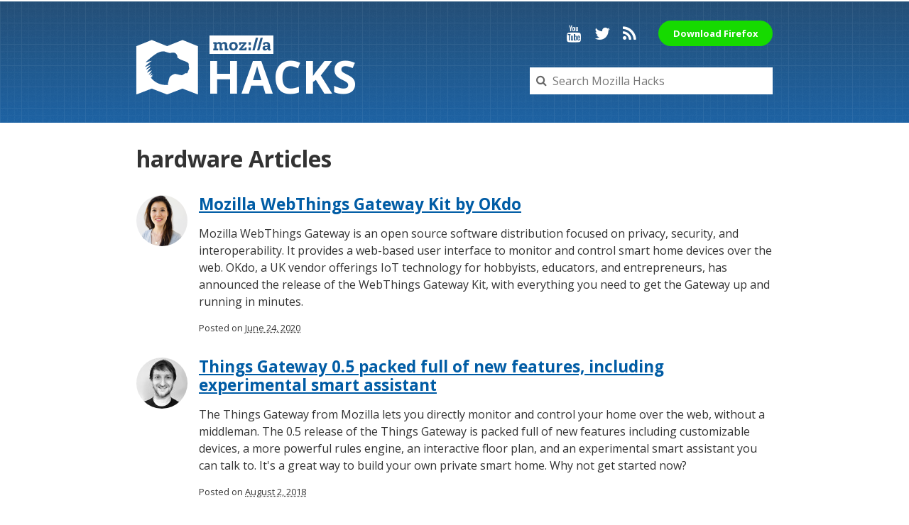

--- FILE ---
content_type: text/html; charset=UTF-8
request_url: https://hacks.mozilla.org/category/hardware/
body_size: 8569
content:

<!doctype html>
<html lang="en-US">
<head data-template-path="https://hacks.mozilla.org/wp-content/themes/Hax">
  <meta charset="utf-8">
  <meta name="viewport" content="width=device-width, initial-scale=1">
  <meta name="google-site-verification" content="w2ocEMd5yV9IsGCjhq-7ls67r4VH-Ob6oWdiZpqjN8U">

  

    <meta property="og:site_name" content="Mozilla Hacks &#8211; the Web developer blog">
  <meta property="og:url" content="https://hacks.mozilla.org/category/hardware">
  <meta property="og:title" content="Articles in “hardware” – Mozilla Hacks - the Web developer blog">
  <meta property="og:description" content="Articles posted in hardware">
  <meta property="og:image" content="https://hacks.mozilla.org/wp-content/themes/Hax/img/hacks-meta-image.jpg">

    <meta property="twitter:title" content="Articles in “hardware” – Mozilla Hacks - the Web developer blog">
  <meta property="twitter:description" content="Articles posted in hardware">
  <meta name="twitter:card" content="summary_large_image">
  <meta property="twitter:image" content="https://hacks.mozilla.org/wp-content/themes/Hax/img/hacks-meta-image.jpg">
  <meta name="twitter:site" content="@mozhacks">

  <link href='//fonts.googleapis.com/css?family=Open+Sans:400,400italic,700,700italic' rel='stylesheet' type='text/css'>
  <link rel="stylesheet" href="https://hacks.mozilla.org/wp-content/themes/Hax/css/font-awesome.min.css">
  <link rel="stylesheet" href="https://hacks.mozilla.org/wp-content/themes/Hax/style.css">
  <link rel="stylesheet" href="//cdn.jsdelivr.net/highlight.js/8.6.0/styles/solarized_light.min.css">

  <script type="text/javascript">
    window.hacks = {};
    // http://cfsimplicity.com/61/removing-analytics-clutter-from-campaign-urls
    var removeUtms  =   function(){
        var l = window.location;
        if( l.hash.indexOf( "utm" ) != -1 ){
            var anchor = l.hash.match(/#(?!utm)[^&]+/);
            anchor  =   anchor? anchor[0]: '';
            if(!anchor && window.history.replaceState){
                history.replaceState({},'', l.pathname + l.search);
            } else {
                l.hash = anchor;
            }
        };
    };

    var _gaq = _gaq || [];
    _gaq.push(['_setAccount', 'UA-35433268-8'],
              ['_setAllowAnchor', true]);
    _gaq.push (['_gat._anonymizeIp']);
    _gaq.push(['_trackPageview']);
    _gaq.push( removeUtms );
    (function(d, k) {
      var ga = d.createElement(k); ga.type = 'text/javascript'; ga.async = true;
      ga.src = 'https://ssl.google-analytics.com/ga.js';
      var s = d.getElementsByTagName(k)[0]; s.parentNode.insertBefore(ga, s);
    })(document, 'script');
  </script>
<script async src="https://www.googletagmanager.com/gtag/js?id=G-5WVW12ST9K"></script>
<script>
  window.dataLayer = window.dataLayer || [];
  function gtag(){dataLayer.push(arguments);}
  gtag('js', new Date());

  gtag('config', 'G-5WVW12ST9K');
</script>
  <meta name='robots' content='index, follow, max-image-preview:large, max-snippet:-1, max-video-preview:-1' />
	<style>img:is([sizes="auto" i], [sizes^="auto," i]) { contain-intrinsic-size: 3000px 1500px }</style>
	
	<!-- This site is optimized with the Yoast SEO plugin v25.2 - https://yoast.com/wordpress/plugins/seo/ -->
	<title>hardware Archives - Mozilla Hacks - the Web developer blog</title>
	<link rel="canonical" href="https://hacks.mozilla.org/tag/hardware/" />
	<script type="application/ld+json" class="yoast-schema-graph">{"@context":"https://schema.org","@graph":[{"@type":"CollectionPage","@id":"https://hacks.mozilla.org/tag/hardware/","url":"https://hacks.mozilla.org/tag/hardware/","name":"hardware Archives - Mozilla Hacks - the Web developer blog","isPartOf":{"@id":"https://hacks.mozilla.org/#website"},"primaryImageOfPage":{"@id":"https://hacks.mozilla.org/tag/hardware/#primaryimage"},"image":{"@id":"https://hacks.mozilla.org/tag/hardware/#primaryimage"},"thumbnailUrl":"https://hacks.mozilla.org/wp-content/uploads/2020/06/OKdo-webthings-scaled.jpg","breadcrumb":{"@id":"https://hacks.mozilla.org/tag/hardware/#breadcrumb"},"inLanguage":"en-US"},{"@type":"ImageObject","inLanguage":"en-US","@id":"https://hacks.mozilla.org/tag/hardware/#primaryimage","url":"https://hacks.mozilla.org/wp-content/uploads/2020/06/OKdo-webthings-scaled.jpg","contentUrl":"https://hacks.mozilla.org/wp-content/uploads/2020/06/OKdo-webthings-scaled.jpg","width":2560,"height":1340,"caption":"an image of the OKdo Mozilla WebThings Kit"},{"@type":"BreadcrumbList","@id":"https://hacks.mozilla.org/tag/hardware/#breadcrumb","itemListElement":[{"@type":"ListItem","position":1,"name":"Home","item":"https://hacks.mozilla.org/"},{"@type":"ListItem","position":2,"name":"hardware"}]},{"@type":"WebSite","@id":"https://hacks.mozilla.org/#website","url":"https://hacks.mozilla.org/","name":"Mozilla Hacks - the Web developer blog","description":"hacks.mozilla.org","potentialAction":[{"@type":"SearchAction","target":{"@type":"EntryPoint","urlTemplate":"https://hacks.mozilla.org/?s={search_term_string}"},"query-input":{"@type":"PropertyValueSpecification","valueRequired":true,"valueName":"search_term_string"}}],"inLanguage":"en-US"}]}</script>
	<!-- / Yoast SEO plugin. -->


<link rel="alternate" type="application/rss+xml" title="Mozilla Hacks - the Web developer blog &raquo; Feed" href="https://hacks.mozilla.org/feed/" />
<link rel="alternate" type="application/rss+xml" title="Mozilla Hacks - the Web developer blog &raquo; Comments Feed" href="https://hacks.mozilla.org/comments/feed/" />
<link rel="alternate" type="application/rss+xml" title="Mozilla Hacks - the Web developer blog &raquo; hardware Category Feed" href="https://hacks.mozilla.org/category/hardware/feed/" />
<link rel='stylesheet' id='wp-block-library-css' href='https://hacks.mozilla.org/wp-includes/css/dist/block-library/style.min.css?ver=6.8.3' type='text/css' media='all' />
<style id='classic-theme-styles-inline-css' type='text/css'>
/*! This file is auto-generated */
.wp-block-button__link{color:#fff;background-color:#32373c;border-radius:9999px;box-shadow:none;text-decoration:none;padding:calc(.667em + 2px) calc(1.333em + 2px);font-size:1.125em}.wp-block-file__button{background:#32373c;color:#fff;text-decoration:none}
</style>
<style id='co-authors-plus-coauthors-style-inline-css' type='text/css'>
.wp-block-co-authors-plus-coauthors.is-layout-flow [class*=wp-block-co-authors-plus]{display:inline}

</style>
<style id='co-authors-plus-avatar-style-inline-css' type='text/css'>
.wp-block-co-authors-plus-avatar :where(img){height:auto;max-width:100%;vertical-align:bottom}.wp-block-co-authors-plus-coauthors.is-layout-flow .wp-block-co-authors-plus-avatar :where(img){vertical-align:middle}.wp-block-co-authors-plus-avatar:is(.alignleft,.alignright){display:table}.wp-block-co-authors-plus-avatar.aligncenter{display:table;margin-inline:auto}

</style>
<style id='co-authors-plus-image-style-inline-css' type='text/css'>
.wp-block-co-authors-plus-image{margin-bottom:0}.wp-block-co-authors-plus-image :where(img){height:auto;max-width:100%;vertical-align:bottom}.wp-block-co-authors-plus-coauthors.is-layout-flow .wp-block-co-authors-plus-image :where(img){vertical-align:middle}.wp-block-co-authors-plus-image:is(.alignfull,.alignwide) :where(img){width:100%}.wp-block-co-authors-plus-image:is(.alignleft,.alignright){display:table}.wp-block-co-authors-plus-image.aligncenter{display:table;margin-inline:auto}

</style>
<link rel='stylesheet' id='prismatic-blocks-css' href='https://hacks.mozilla.org/wp-content/plugins/prismatic/css/styles-blocks.css?ver=6.8.3' type='text/css' media='all' />
<style id='safe-svg-svg-icon-style-inline-css' type='text/css'>
.safe-svg-cover{text-align:center}.safe-svg-cover .safe-svg-inside{display:inline-block;max-width:100%}.safe-svg-cover svg{height:100%;max-height:100%;max-width:100%;width:100%}

</style>
<style id='global-styles-inline-css' type='text/css'>
:root{--wp--preset--aspect-ratio--square: 1;--wp--preset--aspect-ratio--4-3: 4/3;--wp--preset--aspect-ratio--3-4: 3/4;--wp--preset--aspect-ratio--3-2: 3/2;--wp--preset--aspect-ratio--2-3: 2/3;--wp--preset--aspect-ratio--16-9: 16/9;--wp--preset--aspect-ratio--9-16: 9/16;--wp--preset--color--black: #000000;--wp--preset--color--cyan-bluish-gray: #abb8c3;--wp--preset--color--white: #ffffff;--wp--preset--color--pale-pink: #f78da7;--wp--preset--color--vivid-red: #cf2e2e;--wp--preset--color--luminous-vivid-orange: #ff6900;--wp--preset--color--luminous-vivid-amber: #fcb900;--wp--preset--color--light-green-cyan: #7bdcb5;--wp--preset--color--vivid-green-cyan: #00d084;--wp--preset--color--pale-cyan-blue: #8ed1fc;--wp--preset--color--vivid-cyan-blue: #0693e3;--wp--preset--color--vivid-purple: #9b51e0;--wp--preset--gradient--vivid-cyan-blue-to-vivid-purple: linear-gradient(135deg,rgba(6,147,227,1) 0%,rgb(155,81,224) 100%);--wp--preset--gradient--light-green-cyan-to-vivid-green-cyan: linear-gradient(135deg,rgb(122,220,180) 0%,rgb(0,208,130) 100%);--wp--preset--gradient--luminous-vivid-amber-to-luminous-vivid-orange: linear-gradient(135deg,rgba(252,185,0,1) 0%,rgba(255,105,0,1) 100%);--wp--preset--gradient--luminous-vivid-orange-to-vivid-red: linear-gradient(135deg,rgba(255,105,0,1) 0%,rgb(207,46,46) 100%);--wp--preset--gradient--very-light-gray-to-cyan-bluish-gray: linear-gradient(135deg,rgb(238,238,238) 0%,rgb(169,184,195) 100%);--wp--preset--gradient--cool-to-warm-spectrum: linear-gradient(135deg,rgb(74,234,220) 0%,rgb(151,120,209) 20%,rgb(207,42,186) 40%,rgb(238,44,130) 60%,rgb(251,105,98) 80%,rgb(254,248,76) 100%);--wp--preset--gradient--blush-light-purple: linear-gradient(135deg,rgb(255,206,236) 0%,rgb(152,150,240) 100%);--wp--preset--gradient--blush-bordeaux: linear-gradient(135deg,rgb(254,205,165) 0%,rgb(254,45,45) 50%,rgb(107,0,62) 100%);--wp--preset--gradient--luminous-dusk: linear-gradient(135deg,rgb(255,203,112) 0%,rgb(199,81,192) 50%,rgb(65,88,208) 100%);--wp--preset--gradient--pale-ocean: linear-gradient(135deg,rgb(255,245,203) 0%,rgb(182,227,212) 50%,rgb(51,167,181) 100%);--wp--preset--gradient--electric-grass: linear-gradient(135deg,rgb(202,248,128) 0%,rgb(113,206,126) 100%);--wp--preset--gradient--midnight: linear-gradient(135deg,rgb(2,3,129) 0%,rgb(40,116,252) 100%);--wp--preset--font-size--small: 13px;--wp--preset--font-size--medium: 20px;--wp--preset--font-size--large: 36px;--wp--preset--font-size--x-large: 42px;--wp--preset--spacing--20: 0.44rem;--wp--preset--spacing--30: 0.67rem;--wp--preset--spacing--40: 1rem;--wp--preset--spacing--50: 1.5rem;--wp--preset--spacing--60: 2.25rem;--wp--preset--spacing--70: 3.38rem;--wp--preset--spacing--80: 5.06rem;--wp--preset--shadow--natural: 6px 6px 9px rgba(0, 0, 0, 0.2);--wp--preset--shadow--deep: 12px 12px 50px rgba(0, 0, 0, 0.4);--wp--preset--shadow--sharp: 6px 6px 0px rgba(0, 0, 0, 0.2);--wp--preset--shadow--outlined: 6px 6px 0px -3px rgba(255, 255, 255, 1), 6px 6px rgba(0, 0, 0, 1);--wp--preset--shadow--crisp: 6px 6px 0px rgba(0, 0, 0, 1);}:where(.is-layout-flex){gap: 0.5em;}:where(.is-layout-grid){gap: 0.5em;}body .is-layout-flex{display: flex;}.is-layout-flex{flex-wrap: wrap;align-items: center;}.is-layout-flex > :is(*, div){margin: 0;}body .is-layout-grid{display: grid;}.is-layout-grid > :is(*, div){margin: 0;}:where(.wp-block-columns.is-layout-flex){gap: 2em;}:where(.wp-block-columns.is-layout-grid){gap: 2em;}:where(.wp-block-post-template.is-layout-flex){gap: 1.25em;}:where(.wp-block-post-template.is-layout-grid){gap: 1.25em;}.has-black-color{color: var(--wp--preset--color--black) !important;}.has-cyan-bluish-gray-color{color: var(--wp--preset--color--cyan-bluish-gray) !important;}.has-white-color{color: var(--wp--preset--color--white) !important;}.has-pale-pink-color{color: var(--wp--preset--color--pale-pink) !important;}.has-vivid-red-color{color: var(--wp--preset--color--vivid-red) !important;}.has-luminous-vivid-orange-color{color: var(--wp--preset--color--luminous-vivid-orange) !important;}.has-luminous-vivid-amber-color{color: var(--wp--preset--color--luminous-vivid-amber) !important;}.has-light-green-cyan-color{color: var(--wp--preset--color--light-green-cyan) !important;}.has-vivid-green-cyan-color{color: var(--wp--preset--color--vivid-green-cyan) !important;}.has-pale-cyan-blue-color{color: var(--wp--preset--color--pale-cyan-blue) !important;}.has-vivid-cyan-blue-color{color: var(--wp--preset--color--vivid-cyan-blue) !important;}.has-vivid-purple-color{color: var(--wp--preset--color--vivid-purple) !important;}.has-black-background-color{background-color: var(--wp--preset--color--black) !important;}.has-cyan-bluish-gray-background-color{background-color: var(--wp--preset--color--cyan-bluish-gray) !important;}.has-white-background-color{background-color: var(--wp--preset--color--white) !important;}.has-pale-pink-background-color{background-color: var(--wp--preset--color--pale-pink) !important;}.has-vivid-red-background-color{background-color: var(--wp--preset--color--vivid-red) !important;}.has-luminous-vivid-orange-background-color{background-color: var(--wp--preset--color--luminous-vivid-orange) !important;}.has-luminous-vivid-amber-background-color{background-color: var(--wp--preset--color--luminous-vivid-amber) !important;}.has-light-green-cyan-background-color{background-color: var(--wp--preset--color--light-green-cyan) !important;}.has-vivid-green-cyan-background-color{background-color: var(--wp--preset--color--vivid-green-cyan) !important;}.has-pale-cyan-blue-background-color{background-color: var(--wp--preset--color--pale-cyan-blue) !important;}.has-vivid-cyan-blue-background-color{background-color: var(--wp--preset--color--vivid-cyan-blue) !important;}.has-vivid-purple-background-color{background-color: var(--wp--preset--color--vivid-purple) !important;}.has-black-border-color{border-color: var(--wp--preset--color--black) !important;}.has-cyan-bluish-gray-border-color{border-color: var(--wp--preset--color--cyan-bluish-gray) !important;}.has-white-border-color{border-color: var(--wp--preset--color--white) !important;}.has-pale-pink-border-color{border-color: var(--wp--preset--color--pale-pink) !important;}.has-vivid-red-border-color{border-color: var(--wp--preset--color--vivid-red) !important;}.has-luminous-vivid-orange-border-color{border-color: var(--wp--preset--color--luminous-vivid-orange) !important;}.has-luminous-vivid-amber-border-color{border-color: var(--wp--preset--color--luminous-vivid-amber) !important;}.has-light-green-cyan-border-color{border-color: var(--wp--preset--color--light-green-cyan) !important;}.has-vivid-green-cyan-border-color{border-color: var(--wp--preset--color--vivid-green-cyan) !important;}.has-pale-cyan-blue-border-color{border-color: var(--wp--preset--color--pale-cyan-blue) !important;}.has-vivid-cyan-blue-border-color{border-color: var(--wp--preset--color--vivid-cyan-blue) !important;}.has-vivid-purple-border-color{border-color: var(--wp--preset--color--vivid-purple) !important;}.has-vivid-cyan-blue-to-vivid-purple-gradient-background{background: var(--wp--preset--gradient--vivid-cyan-blue-to-vivid-purple) !important;}.has-light-green-cyan-to-vivid-green-cyan-gradient-background{background: var(--wp--preset--gradient--light-green-cyan-to-vivid-green-cyan) !important;}.has-luminous-vivid-amber-to-luminous-vivid-orange-gradient-background{background: var(--wp--preset--gradient--luminous-vivid-amber-to-luminous-vivid-orange) !important;}.has-luminous-vivid-orange-to-vivid-red-gradient-background{background: var(--wp--preset--gradient--luminous-vivid-orange-to-vivid-red) !important;}.has-very-light-gray-to-cyan-bluish-gray-gradient-background{background: var(--wp--preset--gradient--very-light-gray-to-cyan-bluish-gray) !important;}.has-cool-to-warm-spectrum-gradient-background{background: var(--wp--preset--gradient--cool-to-warm-spectrum) !important;}.has-blush-light-purple-gradient-background{background: var(--wp--preset--gradient--blush-light-purple) !important;}.has-blush-bordeaux-gradient-background{background: var(--wp--preset--gradient--blush-bordeaux) !important;}.has-luminous-dusk-gradient-background{background: var(--wp--preset--gradient--luminous-dusk) !important;}.has-pale-ocean-gradient-background{background: var(--wp--preset--gradient--pale-ocean) !important;}.has-electric-grass-gradient-background{background: var(--wp--preset--gradient--electric-grass) !important;}.has-midnight-gradient-background{background: var(--wp--preset--gradient--midnight) !important;}.has-small-font-size{font-size: var(--wp--preset--font-size--small) !important;}.has-medium-font-size{font-size: var(--wp--preset--font-size--medium) !important;}.has-large-font-size{font-size: var(--wp--preset--font-size--large) !important;}.has-x-large-font-size{font-size: var(--wp--preset--font-size--x-large) !important;}
:where(.wp-block-post-template.is-layout-flex){gap: 1.25em;}:where(.wp-block-post-template.is-layout-grid){gap: 1.25em;}
:where(.wp-block-columns.is-layout-flex){gap: 2em;}:where(.wp-block-columns.is-layout-grid){gap: 2em;}
:root :where(.wp-block-pullquote){font-size: 1.5em;line-height: 1.6;}
</style>
<style id='akismet-widget-style-inline-css' type='text/css'>

			.a-stats {
				--akismet-color-mid-green: #357b49;
				--akismet-color-white: #fff;
				--akismet-color-light-grey: #f6f7f7;

				max-width: 350px;
				width: auto;
			}

			.a-stats * {
				all: unset;
				box-sizing: border-box;
			}

			.a-stats strong {
				font-weight: 600;
			}

			.a-stats a.a-stats__link,
			.a-stats a.a-stats__link:visited,
			.a-stats a.a-stats__link:active {
				background: var(--akismet-color-mid-green);
				border: none;
				box-shadow: none;
				border-radius: 8px;
				color: var(--akismet-color-white);
				cursor: pointer;
				display: block;
				font-family: -apple-system, BlinkMacSystemFont, 'Segoe UI', 'Roboto', 'Oxygen-Sans', 'Ubuntu', 'Cantarell', 'Helvetica Neue', sans-serif;
				font-weight: 500;
				padding: 12px;
				text-align: center;
				text-decoration: none;
				transition: all 0.2s ease;
			}

			/* Extra specificity to deal with TwentyTwentyOne focus style */
			.widget .a-stats a.a-stats__link:focus {
				background: var(--akismet-color-mid-green);
				color: var(--akismet-color-white);
				text-decoration: none;
			}

			.a-stats a.a-stats__link:hover {
				filter: brightness(110%);
				box-shadow: 0 4px 12px rgba(0, 0, 0, 0.06), 0 0 2px rgba(0, 0, 0, 0.16);
			}

			.a-stats .count {
				color: var(--akismet-color-white);
				display: block;
				font-size: 1.5em;
				line-height: 1.4;
				padding: 0 13px;
				white-space: nowrap;
			}
		
</style>
<script type="text/javascript" src="https://hacks.mozilla.org/wp-includes/js/jquery/jquery.min.js?ver=3.7.1" id="jquery-core-js"></script>
<script type="text/javascript" src="https://hacks.mozilla.org/wp-includes/js/jquery/jquery-migrate.min.js?ver=3.4.1" id="jquery-migrate-js"></script>
<script type="text/javascript" src="https://hacks.mozilla.org/wp-content/themes/Hax/js/analytics.js?ver=6.8.3" id="analytics-js"></script>
<link rel="https://api.w.org/" href="https://hacks.mozilla.org/wp-json/" /><link rel="alternate" title="JSON" type="application/json" href="https://hacks.mozilla.org/wp-json/wp/v2/categories/172524" /><link rel="EditURI" type="application/rsd+xml" title="RSD" href="https://hacks.mozilla.org/xmlrpc.php?rsd" />
</head>
<body>
  <div class="outer-wrapper">
    <header class="section section--fullwidth header">
      <div class="masthead row">
        <div class="branding block block--3">
          <h1>
            <a href="https://hacks.mozilla.org">
              <img class="branding__logo" src="https://hacks.mozilla.org/wp-content/themes/Hax/img/mdn-logo-mono.svg">
              <img class="branding__wordmark" src="https://hacks.mozilla.org/wp-content/themes/Hax/img/wordmark.svg" alt="Mozilla">
              <span class="branding__title">Hac<span class="logo-askew">k</span>s</span>
            </a>
          </h1>
        </div>
        <div class="search block block--2">
          <form class="search__form" method="get" action="https://hacks.mozilla.org/">
            <input type="search" name="s" class="search__input" placeholder="Search Mozilla Hacks" value="">
            <i class="fa fa-search search__badge"></i>
          </form>
        </div>
        <nav class="social">
          <a class="social__link youtube" href="http://www.youtube.com/user/mozhacks" title="YouTube"><i class="fa fa-youtube" aria-hidden="true"></i><span>Hacks on YouTube</span></a>
          <a class="social__link twitter" href="https://twitter.com/mozhacks" title="Twitter"><i class="fa fa-twitter" aria-hidden="true"></i><span>@mozhacks on Twitter</span></a>
          <a class="social__link rss" href="https://hacks.mozilla.org/feed/" title="RSS Feed"><i class="fa fa-rss" aria-hidden="true"></i><span>Hacks RSS Feed</span></a>
          <a class="fx-button" href="https://www.mozilla.org/firefox/download/thanks/?utm_source=hacks.mozilla.org&utm_medium=referral&utm_campaign=header-download-button&utm_content=header-download-button">Download Firefox</a>
        </nav>
      </div>
    </header>

<main id="content-main" class="section">
      <h1 class="page-title">hardware Articles</h1>
  
    <ul class="article-list">
    <li class="list-item row listing">
<img alt='' src='https://secure.gravatar.com/avatar/6288830e11ff040ebb12b0cd58912de9189af9921e4f3a160f02461bfec1d60f?s=72&#038;d=mm&#038;r=g' srcset='https://secure.gravatar.com/avatar/6288830e11ff040ebb12b0cd58912de9189af9921e4f3a160f02461bfec1d60f?s=144&#038;d=mm&#038;r=g 2x' class='avatar avatar-72 photo' height='72' width='72' loading='lazy' decoding='async'/>  <div class="block block--1">
    <h3 class="post__title">
      <a href="https://hacks.mozilla.org/2020/06/mozilla-webthings-gateway-kit-by-okdo/">Mozilla WebThings Gateway Kit by OKdo</a>
    </h3>
    <p class="post__tease">Mozilla WebThings Gateway is an open source software distribution focused on privacy, security, and interoperability. It provides a web-based user interface to monitor and control smart home devices over the web. OKdo, a UK vendor offerings IoT technology for hobbyists, educators, and entrepreneurs, has announced the release of the WebThings Gateway Kit, with everything you need to get the Gateway up and running in minutes.</p>
    <div class="post__meta">
      Posted on
      <abbr class="published" title="2020-06-24T07:20:13-07:00">
        June 24, 2020      </abbr>
    </div>
  </div>
</li>
<li class="list-item row listing">
<img alt='' src='https://secure.gravatar.com/avatar/a6f48065605b3af2cdfd3dadfa4a7569652c259b498c90a0cdbcec3983cceb4e?s=72&#038;d=mm&#038;r=g' srcset='https://secure.gravatar.com/avatar/a6f48065605b3af2cdfd3dadfa4a7569652c259b498c90a0cdbcec3983cceb4e?s=144&#038;d=mm&#038;r=g 2x' class='avatar avatar-72 photo' height='72' width='72' loading='lazy' decoding='async'/>  <div class="block block--1">
    <h3 class="post__title">
      <a href="https://hacks.mozilla.org/2018/08/things-gateway-0-5-features-experimental-smart-assistant/">Things Gateway 0.5 packed full of new features, including experimental smart assistant</a>
    </h3>
    <p class="post__tease">The Things Gateway from Mozilla lets you directly monitor and control your home over the web, without a middleman. The 0.5 release of the Things Gateway is packed full of new features including customizable devices, a more powerful rules engine, an interactive floor plan, and an experimental smart assistant you can talk to. It's a great way to build your own private smart home. Why not get started now? </p>
    <div class="post__meta">
      Posted on
      <abbr class="published" title="2018-08-02T08:00:53-07:00">
        August 2, 2018      </abbr>
    </div>
  </div>
</li>
<li class="list-item row listing">
<img alt='' src='https://secure.gravatar.com/avatar/3faa8448ba2a9497965ecd14ffe8e7dde0a8f3d0223b389f7ea0dae1802a5164?s=72&#038;d=mm&#038;r=g' srcset='https://secure.gravatar.com/avatar/3faa8448ba2a9497965ecd14ffe8e7dde0a8f3d0223b389f7ea0dae1802a5164?s=144&#038;d=mm&#038;r=g 2x' class='avatar avatar-72 photo' height='72' width='72' loading='lazy' decoding='async'/>  <div class="block block--1">
    <h3 class="post__title">
      <a href="https://hacks.mozilla.org/2018/05/visualizing-your-smart-home-data-with-the-web-of-things/">Visualizing Your Smart Home Data with the Web of Things</a>
    </h3>
    <p class="post__tease">Today we're mashing up two very different applications to make a cool personal dashboard for investigating all our internet-connected things, and their behavior over time. We can use one of the Web Thing API's superpowers: its flexibility. 

This adaptability allows us to create a bridge between the Project Things gateway and Cloud Native Computing Foundation’s Prometheus, a time-series database originally intended for supervising large clusters of servers. </p>
    <div class="post__meta">
      Posted on
      <abbr class="published" title="2018-05-10T07:30:51-07:00">
        May 10, 2018      </abbr>
    </div>
  </div>
</li>
<li class="list-item row listing">
<img alt='Avatar photo' src='https://hacks.mozilla.org/wp-content/uploads/2018/02/Michael-Stegeman_avatar_1518115159-72x72.jpg' srcset='https://hacks.mozilla.org/wp-content/uploads/2018/02/Michael-Stegeman_avatar_1518115159-144x144.jpg 2x' class='avatar avatar-72 photo' height='72' width='72' loading='lazy' decoding='async'/>  <div class="block block--1">
    <h3 class="post__title">
      <a href="https://hacks.mozilla.org/2018/05/creating-web-things-with-python-node-js-and-java/">Creating Web Things with Python, Node.js, and Java</a>
    </h3>
    <p class="post__tease">Discover how to build web things with Python, Node.js, or Java using the Things Framework. These languages are definitely not optimal for small embedded devices; this tutorial is intended for higher-end devices that can run these languages with ease, or even your own desktop computer.

To demonstrate, we’ll be turning the Music Player Daemon (MPD) into a web thing. </p>
    <div class="post__meta">
      Posted on
      <abbr class="published" title="2018-05-03T07:58:08-07:00">
        May 3, 2018      </abbr>
    </div>
  </div>
</li>
<li class="list-item row listing">
<img alt='' src='https://secure.gravatar.com/avatar/3faa8448ba2a9497965ecd14ffe8e7dde0a8f3d0223b389f7ea0dae1802a5164?s=72&#038;d=mm&#038;r=g' srcset='https://secure.gravatar.com/avatar/3faa8448ba2a9497965ecd14ffe8e7dde0a8f3d0223b389f7ea0dae1802a5164?s=144&#038;d=mm&#038;r=g 2x' class='avatar avatar-72 photo' height='72' width='72' loading='lazy' decoding='async'/>  <div class="block block--1">
    <h3 class="post__title">
      <a href="https://hacks.mozilla.org/2018/02/making-a-clap-sensing-web-thing/">Making a Clap-Sensing Web Thing</a>
    </h3>
    <p class="post__tease">The Project Things Gateway exists as a platform to bring all of your IoT devices together under a unified umbrella, using a standardized HTTP-based API. We recently announced the Things Gateway and we’ve started a series of hands-on project posts for people who want to set up a Gateway and explore. In this post we’ll take what we’ve learned so far and build a real add-on for the Gateway. This add-on will provide a clap-sensing Web Thing that we can use to control our lights and other devices. </p>
    <div class="post__meta">
      Posted on
      <abbr class="published" title="2018-02-22T07:55:45-08:00">
        February 22, 2018      </abbr>
    </div>
  </div>
</li>
<li class="list-item row listing">
<img alt='' src='https://secure.gravatar.com/avatar/3faa8448ba2a9497965ecd14ffe8e7dde0a8f3d0223b389f7ea0dae1802a5164?s=72&#038;d=mm&#038;r=g' srcset='https://secure.gravatar.com/avatar/3faa8448ba2a9497965ecd14ffe8e7dde0a8f3d0223b389f7ea0dae1802a5164?s=144&#038;d=mm&#038;r=g 2x' class='avatar avatar-72 photo' height='72' width='72' loading='lazy' decoding='async'/>  <div class="block block--1">
    <h3 class="post__title">
      <a href="https://hacks.mozilla.org/2018/02/creating-an-add-on-for-the-project-things-gateway/">Creating an Add-on for the Project Things Gateway</a>
    </h3>
    <p class="post__tease">The Project Things Gateway exists as a platform to bring all of your IoT devices together under a unified umbrella, using a standardized HTTP-based API. Currently, the platform only has support for a limited number of devices, and we need your help expanding our reach! Looking for a weekend project?  It is fairly straightforward to add support for new devices, and we will walk you through how to do so.</p>
    <div class="post__meta">
      Posted on
      <abbr class="published" title="2018-02-08T14:01:53-08:00">
        February 8, 2018      </abbr>
    </div>
  </div>
</li>
<li class="list-item row listing">
<img alt='' src='https://secure.gravatar.com/avatar/a6f48065605b3af2cdfd3dadfa4a7569652c259b498c90a0cdbcec3983cceb4e?s=72&#038;d=mm&#038;r=g' srcset='https://secure.gravatar.com/avatar/a6f48065605b3af2cdfd3dadfa4a7569652c259b498c90a0cdbcec3983cceb4e?s=144&#038;d=mm&#038;r=g 2x' class='avatar avatar-72 photo' height='72' width='72' loading='lazy' decoding='async'/>  <div class="block block--1">
    <h3 class="post__title">
      <a href="https://hacks.mozilla.org/2018/02/how-to-build-your-own-private-smart-home-with-a-raspberry-pi-and-mozillas-things-gateway/">How to build your own private smart home with a Raspberry Pi and Mozilla’s Things Gateway</a>
    </h3>
    <p class="post__tease">Last year we announced Project Things by Mozilla. Project Things is a framework of software and services that can bridge the communication gap between connected devices by giving &#8220;things&#8221; URLs on the web. Today I&#8217;m excited to tell you about the latest version of the Things Gateway and how you can use it to directly [&hellip;]</p>
    <div class="post__meta">
      Posted on
      <abbr class="published" title="2018-02-06T09:07:40-08:00">
        February 6, 2018      </abbr>
    </div>
  </div>
</li>
<li class="list-item row listing">
<img alt='' src='https://secure.gravatar.com/avatar/d20bd4bae536fff233cb7a61d4a2d186ddae3b016f6b0e9e8c6ea8106fa34338?s=72&#038;d=mm&#038;r=g' srcset='https://secure.gravatar.com/avatar/d20bd4bae536fff233cb7a61d4a2d186ddae3b016f6b0e9e8c6ea8106fa34338?s=144&#038;d=mm&#038;r=g 2x' class='avatar avatar-72 photo' height='72' width='72' loading='lazy' decoding='async'/>  <div class="block block--1">
    <h3 class="post__title">
      <a href="https://hacks.mozilla.org/2017/02/headless-raspberry-pi-configuration-over-bluetooth/">Headless Raspberry Pi configuration over Bluetooth</a>
    </h3>
    <p class="post__tease">With the advent of the newer Raspberry Pi 3 (RPi) with built-in Bluetooth, there are now new options for getting connected to the console of the RPi, without the headache of having to dig up a monitor and keyboard (much less a serial cable with pinouts). This is especially advantageous when running workshops and hackathons, [&hellip;]</p>
    <div class="post__meta">
      Posted on
      <abbr class="published" title="2017-02-08T10:26:52-08:00">
        February 8, 2017      </abbr>
    </div>
  </div>
</li>
  </ul>

  <hr class="dino">

  
  </main><!-- /#content-main -->

    <footer class="footer section section--fullwidth">
      <div class="row">
        <p class="block block--1">
          Except where otherwise noted, content on this site is licensed
          under the
          <a href="https://creativecommons.org/licenses/by-sa/3.0/" rel="license external">Creative Commons Attribution Share-Alike License v3.0</a>
          or any later version.
        </p>
        <img class="footer__logo" alt="the Mozilla dino logo" src="https://hacks.mozilla.org/wp-content/themes/Hax/img/dino.svg">
      </div>
    </footer>
  </div>
  <script type="speculationrules">
{"prefetch":[{"source":"document","where":{"and":[{"href_matches":"\/*"},{"not":{"href_matches":["\/wp-*.php","\/wp-admin\/*","\/wp-content\/uploads\/*","\/wp-content\/*","\/wp-content\/plugins\/*","\/wp-content\/themes\/Hax\/*","\/*\\?(.+)"]}},{"not":{"selector_matches":"a[rel~=\"nofollow\"]"}},{"not":{"selector_matches":".no-prefetch, .no-prefetch a"}}]},"eagerness":"conservative"}]}
</script>
  <script>
    // External links should open in a new tab.
    (function () {
      var postLinks = document.querySelectorAll('#content-main a');

      var origin = location.origin;

      for (var i = 0; i < postLinks.length; i++) {
        var link = postLinks[i];
        if (link.origin !== origin && !link.getAttribute('target')) {
          link.setAttribute('target', '_blank');
        }
      }
    })();

    window.addEventListener('load', function () {
      if (document.querySelector('#newsletterForm')) {
        var script = document.createElement('script');
        var path = document.head.getAttribute('data-template-path');
        script.setAttribute('src', path + '/js/newsletter.js');
        document.head.appendChild(script);
      }
    });
  </script>
<script>(function(){function c(){var b=a.contentDocument||a.contentWindow.document;if(b){var d=b.createElement('script');d.innerHTML="window.__CF$cv$params={r:'9bfd8000be21b1bb',t:'MTc2ODczMzA5Ny4wMDAwMDA='};var a=document.createElement('script');a.nonce='';a.src='/cdn-cgi/challenge-platform/scripts/jsd/main.js';document.getElementsByTagName('head')[0].appendChild(a);";b.getElementsByTagName('head')[0].appendChild(d)}}if(document.body){var a=document.createElement('iframe');a.height=1;a.width=1;a.style.position='absolute';a.style.top=0;a.style.left=0;a.style.border='none';a.style.visibility='hidden';document.body.appendChild(a);if('loading'!==document.readyState)c();else if(window.addEventListener)document.addEventListener('DOMContentLoaded',c);else{var e=document.onreadystatechange||function(){};document.onreadystatechange=function(b){e(b);'loading'!==document.readyState&&(document.onreadystatechange=e,c())}}}})();</script></body>
</html>


--- FILE ---
content_type: text/css; charset=utf-8
request_url: https://cdn.jsdelivr.net/highlight.js/8.6.0/styles/solarized_light.min.css
body_size: 217
content:
.hljs{display:block;overflow-x:auto;padding:0.5em;background:#fdf6e3;color:#657b83;-webkit-text-size-adjust:none}.hljs-comment,.diff .hljs-header,.hljs-doctype,.hljs-pi,.lisp .hljs-string{color:#93a1a1}.hljs-keyword,.hljs-winutils,.method,.hljs-addition,.css .hljs-tag,.hljs-request,.hljs-status,.nginx .hljs-title{color:#859900}.hljs-number,.hljs-command,.hljs-string,.hljs-tag .hljs-value,.hljs-rule .hljs-value,.hljs-doctag,.tex .hljs-formula,.hljs-regexp,.hljs-hexcolor,.hljs-link_url{color:#2aa198}.hljs-title,.hljs-localvars,.hljs-chunk,.hljs-decorator,.hljs-built_in,.hljs-identifier,.vhdl .hljs-literal,.hljs-id,.css .hljs-function,.hljs-name{color:#268bd2}.hljs-attribute,.hljs-variable,.lisp .hljs-body,.smalltalk .hljs-number,.hljs-constant,.hljs-class .hljs-title,.hljs-parent,.hljs-type,.hljs-link_reference{color:#b58900}.hljs-preprocessor,.hljs-preprocessor .hljs-keyword,.hljs-pragma,.hljs-shebang,.hljs-symbol,.hljs-symbol .hljs-string,.diff .hljs-change,.hljs-special,.hljs-attr_selector,.hljs-subst,.hljs-cdata,.css .hljs-pseudo,.hljs-header{color:#cb4b16}.hljs-deletion,.hljs-important{color:#dc322f}.hljs-link_label{color:#6c71c4}.tex .hljs-formula{background:#eee8d5}